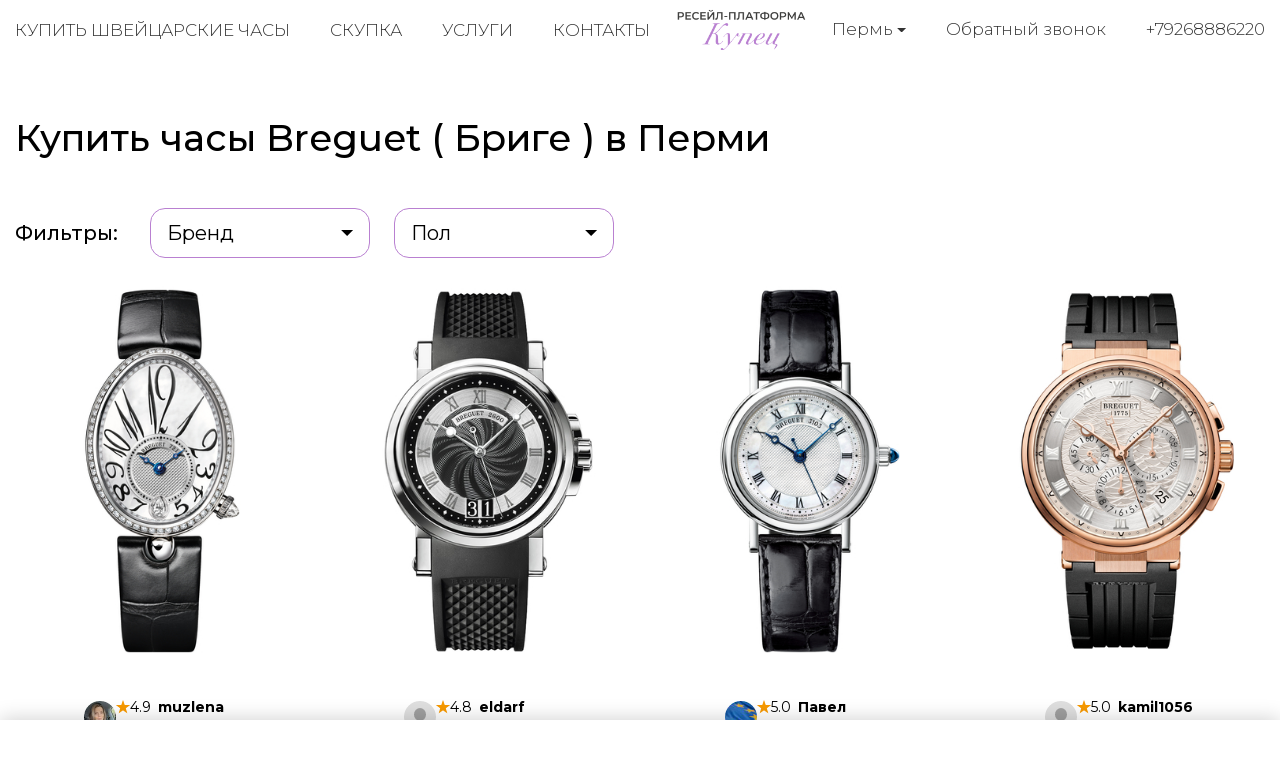

--- FILE ---
content_type: text/html; charset=utf-8
request_url: https://kupec-perm.ru/buy-watches/brand/breguet/page/1/
body_size: 11973
content:
<!DOCTYPE html>
<html lang="ru">

<head>
  <meta charset="utf-8">
  <meta name="viewport" content="width=device-width, initial-scale=1.0, shrink-to-fit=no">
  <meta name="format-detection" content="telephone=no">

  <title>Купить оригинальные часы Breguet (Бриге) в Перми | Гарантия подлинности</title>
  <meta name="description" content="Kupec, Ресейл-платформа №1 для Breguet (Бриге) в Перми. Купите 100% подлинные часы, новые и проверенные Б/У в идеальном состоянии. Безопасная сделка, экспертиза и гарантия.">
  <meta name="keywords" content="Продать Breguet Бриге">

  <link rel="icon" href="/static/kupec/images/favicon.ico" type="image/x-icon">
  <link rel="icon" href="/static/kupec/images/favicon.png" type="image/png">
  <link rel="icon" href="/static/kupec/images/favicon.svg" type="image/svg+xml">

  <link rel="stylesheet" href="/static/kupec/styles/bootstrap-4.3.1.min.css">
  <link rel="stylesheet" href="/static/kupec/styles/swiper-5.4.5.min.css">
  <link rel="stylesheet" href="/static/kupec/styles/animate-3.1.0.min.css">

  <link rel="stylesheet" href="/static/kupec/styles/style.css?v=202">

</head>


<body>
  <header class="header">
    <div class="container">
      <div class="header__inner">
        <a href="/" class="logo"><img src="/static/kupec/images/logo.png" alt=""></a>
        <div class="header-contacts">
          <div class="dropdown">
            <button class="dropdown-toggle" type="button" data-toggle="dropdown" aria-haspopup="true" aria-expanded="false">
              <span data-type="value">Пермь</span>
            </button>
            <div class="dropdown-menu">
              <a class="dropdown-item" href="https://kupec-almaty.kz" data-element="dropdownItem" data-value="">Алматы</a>
              <a class="dropdown-item" href="https://kupec-astana.kz" data-element="dropdownItem" data-value="">Астана</a>
              <a class="dropdown-item" href="https://ashhabad.kupec-watch.com" data-element="dropdownItem" data-value="">Ашхабад</a>
              <a class="dropdown-item" href="https://baku.kupec-watch.com" data-element="dropdownItem" data-value="">Баку</a>
              <a class="dropdown-item" href="https://kupec-barnaul.ru" data-element="dropdownItem" data-value="">Барнаул</a>
              <a class="dropdown-item" href="https://bishkek.kupec-watch.com" data-element="dropdownItem" data-value="">Бишкек</a>
              <a class="dropdown-item" href="https://vilnius.kupec-watch.com" data-element="dropdownItem" data-value="">Вильнюс</a>
              <a class="dropdown-item" href="https://kupec-vladivostok.ru" data-element="dropdownItem" data-value="">Владивосток</a>
              <a class="dropdown-item" href="https://kupec-volgograd.ru" data-element="dropdownItem" data-value="">Волгоград</a>
              <a class="dropdown-item" href="https://kupec-voronej.ru" data-element="dropdownItem" data-value="">Воронеж</a>
              <a class="dropdown-item" href="https://kupec-dnepropetrovsk.com.ua" data-element="dropdownItem" data-value="">Днепр</a>
              <a class="dropdown-item" href="https://dushanbe.kupec-watch.com" data-element="dropdownItem" data-value="">Душанбе</a>
              <a class="dropdown-item" href="https://kupec-ekb.ru" data-element="dropdownItem" data-value="">Екатеринбург</a>
              <a class="dropdown-item" href="https://erevan.kupec-watch.com" data-element="dropdownItem" data-value="">Ереван</a>
              <a class="dropdown-item" href="https://kupec-ijevsk.ru" data-element="dropdownItem" data-value="">Ижевск</a>
              <a class="dropdown-item" href="https://kupec-irkutsk.ru" data-element="dropdownItem" data-value="">Иркутск</a>
              <a class="dropdown-item" href="https://kupec-kazan.ru" data-element="dropdownItem" data-value="">Казань</a>
              <a class="dropdown-item" href="https://kupec-kaliningrad.ru" data-element="dropdownItem" data-value="">Калининград</a>
              <a class="dropdown-item" href="https://kupec-kiev.com.ua" data-element="dropdownItem" data-value="">Киев</a>
              <a class="dropdown-item" href="https://kishinjov.kupec-watch.com" data-element="dropdownItem" data-value="">Кишинёв</a>
              <a class="dropdown-item" href="https://kupec-krasnodar.ru" data-element="dropdownItem" data-value="">Краснодар</a>
              <a class="dropdown-item" href="https://kupec-krasnoyarsk.ru" data-element="dropdownItem" data-value="">Красноярск</a>
              <a class="dropdown-item" href="https://minsk.kupec-watch.com" data-element="dropdownItem" data-value="">Минск</a>
              <a class="dropdown-item" href="https://kupec-moscow.ru" data-element="dropdownItem" data-value="">Москва</a>
              <a class="dropdown-item" href="https://kupec-nignii-novgorod.ru" data-element="dropdownItem" data-value="">Нижний Новгород</a>
              <a class="dropdown-item" href="https://kupec-novosibirsk.ru" data-element="dropdownItem" data-value="">Новосибирск</a>
              <a class="dropdown-item" href="https://kupec-odessa.com.ua" data-element="dropdownItem" data-value="">Одесса</a>
              <a class="dropdown-item" href="https://kupec-omsc.ru" data-element="dropdownItem" data-value="">Омск</a>
              <a class="dropdown-item active" href="https://kupec-perm.ru" data-element="dropdownItem" data-value="">Пермь</a>
              <a class="dropdown-item" href="https://kupec-watch.com" data-element="dropdownItem" data-value="">Рига</a>
              <a class="dropdown-item" href="https://kupec-rnd.ru" data-element="dropdownItem" data-value="">Ростов-на-Дону</a>
              <a class="dropdown-item" href="https://kupec-samara.ru" data-element="dropdownItem" data-value="">Самара</a>
              <a class="dropdown-item" href="https://kupec-spb.ru" data-element="dropdownItem" data-value="">Санкт-Петербург</a>
              <a class="dropdown-item" href="https://kupec-saratov.ru" data-element="dropdownItem" data-value="">Саратов</a>
              <a class="dropdown-item" href="https://kupec-krim.ru" data-element="dropdownItem" data-value="">Симферополь</a>
              <a class="dropdown-item" href="https://kupec-sochi.ru" data-element="dropdownItem" data-value="">Сочи</a>
              <a class="dropdown-item" href="https://kupec-stavropol.ru" data-element="dropdownItem" data-value="">Ставрополь</a>
              <a class="dropdown-item" href="https://tashkent.kupec-watch.com" data-element="dropdownItem" data-value="">Ташкент</a>
              <a class="dropdown-item" href="https://tbilisi.kupec-watch.com" data-element="dropdownItem" data-value="">Тбилиси</a>
              <a class="dropdown-item" href="https://kupec-tumen.ru" data-element="dropdownItem" data-value="">Тюмень</a>
              <a class="dropdown-item" href="https://kupec-ufa.ru" data-element="dropdownItem" data-value="">Уфа</a>
              <a class="dropdown-item" href="https://kupec-habarovsk.ru" data-element="dropdownItem" data-value="">Хабаровск</a>
              <a class="dropdown-item" href="https://kupec-kharkov.com.ua" data-element="dropdownItem" data-value="">Харьков</a>
              <a class="dropdown-item" href="https://kupec-chelyabinsk.ru" data-element="dropdownItem" data-value="">Челябинск</a>
            </div>
          </div>
          <a class="link-call" href="#" data-dismiss="modal" data-toggle="modal" data-target="#form_call">Обратный звонок</a>
          <a class="link-tel" href="tel:+79268886220">+79268886220</a>
        </div>
        <nav class="navi">
          <button class="menu-toggle"><span class="lines"></span></button>
          <ul>
            <li><a href="/buy-watches/page/1/">Купить швейцарские часы</a></li>
            <li><a href="/buying-up-of-watches/">Скупка</a></li>
            <li><a href="/watch-pawnshop/">Услуги</a></li>
            <li><a href="/contacts/">Контакты</a></li>
          </ul>
        </nav>
      </div>
    </div>
  </header>

  <main class="main">
    <div class="section catalog">
      <div class="container">
        <h1 class="section-heading">Купить часы Breguet ( Бриге ) в Перми</h1>
        <div class="catalog__filters">
          <span class="filter-label">Фильтры:</span>
          <div class="dropdown">
            <button class="dropdown-toggle" type="button" data-toggle="dropdown" aria-haspopup="true" aria-expanded="false">
              <span data-type="value">Бренд</span>
            </button>
            <div class="dropdown-menu">
              <a class="dropdown-item" href="/buy-watches/brand/a-lange-and-sohne/page/1/">A. Lange &amp; Sohne</a>
              <a class="dropdown-item" href="/buy-watches/brand/alain-silberstein/page/1/">Alain Silberstein</a>
              <a class="dropdown-item" href="/buy-watches/brand/armin-strom/page/1/">Armin Strom</a>
              <a class="dropdown-item" href="/buy-watches/brand/arnold-and-son/page/1/">Arnold &amp; Son</a>
              <a class="dropdown-item" href="/buy-watches/brand/audemars-piguet/page/1/">Audemars Piguet</a>
              <a class="dropdown-item" href="/buy-watches/brand/baume-and-mercier/page/1/">Baume &amp; Mercier</a>
              <a class="dropdown-item" href="/buy-watches/brand/bell-and-ross/page/1/">Bell &amp; Ross</a>
              <a class="dropdown-item" href="/buy-watches/brand/bernhard-h-mayer/page/1/">Bernhard H. Mayer</a>
              <a class="dropdown-item" href="/buy-watches/brand/blancpain/page/1/">Blancpain</a>
              <a class="dropdown-item" href="/buy-watches/brand/bovet/page/1/">Bovet</a>
              <a class="dropdown-item active" href="/buy-watches/brand/breguet/page/1/">Breguet</a>
              <a class="dropdown-item" href="/buy-watches/brand/breitling/page/1/">Breitling</a>
              <a class="dropdown-item" href="/buy-watches/brand/bvlgari/page/1/">Bvlgari</a>
              <a class="dropdown-item" href="/buy-watches/brand/carl-f-bucherer/page/1/">Carl F. Bucherer</a>
              <a class="dropdown-item" href="/buy-watches/brand/cartier/page/1/">Cartier</a>
              <a class="dropdown-item" href="/buy-watches/brand/cecil-purnell/page/1/">Cecil Purnell</a>
              <a class="dropdown-item" href="/buy-watches/brand/chanel/page/1/">Chanel</a>
              <a class="dropdown-item" href="/buy-watches/brand/chopard/page/1/">Chopard</a>
              <a class="dropdown-item" href="/buy-watches/brand/chronoswiss/page/1/">Chronoswiss</a>
              <a class="dropdown-item" href="/buy-watches/brand/corum/page/1/">Corum</a>
              <a class="dropdown-item" href="/buy-watches/brand/cvstos/page/1/">Cvstos</a>
              <a class="dropdown-item" href="/buy-watches/brand/de-bethune/page/1/">De Bethune</a>
              <a class="dropdown-item" href="/buy-watches/brand/de-grisogono/page/1/">de Grisogono</a>
              <a class="dropdown-item" href="/buy-watches/brand/devon/page/1/">Devon</a>
              <a class="dropdown-item" href="/buy-watches/brand/dewitt/page/1/">DeWitt</a>
              <a class="dropdown-item" href="/buy-watches/brand/f-p-journe/page/1/">F. P. Journe</a>
              <a class="dropdown-item" href="/buy-watches/brand/franc-vila/page/1/">Franc Vila</a>
              <a class="dropdown-item" href="/buy-watches/brand/franck-muller/page/1/">Franck Muller</a>
              <a class="dropdown-item" href="/buy-watches/brand/gerald-genta/page/1/">Gerald Genta</a>
              <a class="dropdown-item" href="/buy-watches/brand/girard-perregaux/page/1/">Girard-Perregaux</a>
              <a class="dropdown-item" href="/buy-watches/brand/glashutte/page/1/">Glashutte</a>
              <a class="dropdown-item" href="/buy-watches/brand/graham/page/1/">Graham</a>
              <a class="dropdown-item" href="/buy-watches/brand/hamilton/page/1/">Hamilton</a>
              <a class="dropdown-item" href="/buy-watches/brand/harry-winston/page/1/">Harry Winston</a>
              <a class="dropdown-item" href="/buy-watches/brand/hautlence/page/1/">Hautlence</a>
              <a class="dropdown-item" href="/buy-watches/brand/hd3/page/1/">HD3</a>
              <a class="dropdown-item" href="/buy-watches/brand/hublot/page/1/">Hublot</a>
              <a class="dropdown-item" href="/buy-watches/brand/hyt/page/1/">HYT</a>
              <a class="dropdown-item" href="/buy-watches/brand/icelink/page/1/">IceLink</a>
              <a class="dropdown-item" href="/buy-watches/brand/iwc/page/1/">IWC</a>
              <a class="dropdown-item" href="/buy-watches/brand/jacob-and-co/page/1/">Jacob &amp; Co</a>
              <a class="dropdown-item" href="/buy-watches/brand/jaeger-lecoultre/page/1/">Jaeger-LeCoultre</a>
              <a class="dropdown-item" href="/buy-watches/brand/jaquet-droz/page/1/">Jaquet Droz</a>
              <a class="dropdown-item" href="/buy-watches/brand/jean-richard/page/1/">Jean Richard</a>
              <a class="dropdown-item" href="/buy-watches/brand/jorg-hysek/page/1/">Jorg Hysek</a>
              <a class="dropdown-item" href="/buy-watches/brand/longines/page/1/">Longines</a>
              <a class="dropdown-item" href="/buy-watches/brand/louis-moinet/page/1/">Louis Moinet</a>
              <a class="dropdown-item" href="/buy-watches/brand/maurice-lacroix/page/1/">Maurice Lacroix</a>
              <a class="dropdown-item" href="/buy-watches/brand/mb-and-f/page/1/">MB&amp;F</a>
              <a class="dropdown-item" href="/buy-watches/brand/montblanc/page/1/">Montblanc</a>
              <a class="dropdown-item" href="/buy-watches/brand/omega/page/1/">Omega</a>
              <a class="dropdown-item" href="/buy-watches/brand/panerai/page/1/">Panerai</a>
              <a class="dropdown-item" href="/buy-watches/brand/parmigiani-fleurier/page/1/">Parmigiani Fleurier</a>
              <a class="dropdown-item" href="/buy-watches/brand/patek-philippe/page/1/">Patek Philippe</a>
              <a class="dropdown-item" href="/buy-watches/brand/paul-picot/page/1/">Paul Picot</a>
              <a class="dropdown-item" href="/buy-watches/brand/perrelet/page/1/">Perrelet</a>
              <a class="dropdown-item" href="/buy-watches/brand/piaget/page/1/">Piaget</a>
              <a class="dropdown-item" href="/buy-watches/brand/richard-mille/page/1/">Richard Mille</a>
              <a class="dropdown-item" href="/buy-watches/brand/roger-dubuis/page/1/">Roger Dubuis</a>
              <a class="dropdown-item" href="/buy-watches/brand/rolex/page/1/">Rolex</a>
              <a class="dropdown-item" href="/buy-watches/brand/romain-jerome/page/1/">Romain Jerome</a>
              <a class="dropdown-item" href="/buy-watches/brand/speake-marin/page/1/">Speake-Marin</a>
              <a class="dropdown-item" href="/buy-watches/brand/tag-heuer/page/1/">TAG Heuer</a>
              <a class="dropdown-item" href="/buy-watches/brand/tiffany-and-co/page/1/">Tiffany &amp; Co</a>
              <a class="dropdown-item" href="/buy-watches/brand/tudor/page/1/">Tudor</a>
              <a class="dropdown-item" href="/buy-watches/brand/ulysse-nardin/page/1/">Ulysse Nardin</a>
              <a class="dropdown-item" href="/buy-watches/brand/urwerk/page/1/">Urwerk</a>
              <a class="dropdown-item" href="/buy-watches/brand/vacheron-constantin/page/1/">Vacheron Constantin</a>
              <a class="dropdown-item" href="/buy-watches/brand/van-cleef-and-arpels/page/1/">Van Cleef &amp; Arpels</a>
              <a class="dropdown-item" href="/buy-watches/brand/zenith/page/1/">Zenith</a>
            </div>
          </div>
          <div class="dropdown">
            <button class="dropdown-toggle" type="button" data-toggle="dropdown" aria-haspopup="true" aria-expanded="false">
              <span data-type="value">Пол</span>
            </button>
            <div class="dropdown-menu">
              <a class="dropdown-item" href="/buy-watches/gender/male/page/1/">Мужской</a>
              <a class="dropdown-item" href="/buy-watches/gender/female/page/1/">Женский</a>
            </div>
          </div>
        </div>

<div class="product-list product-catalog">
<!-- item -->
<div class="product-item">
<a href="/buy-watches/breguet-reine-de-naples-8918bb-58-964-d00d-3l">

<!-- image -->
<div class="product-item__image">
<img src="/uploads/images/watches/991/1.jpg" alt="">
</div>
<!-- image end -->

<!-- text -->
<div class="product-item__body">
<!-- user -->
<div class="product-item__user">

<!-- avatar -->
<div class="product-item__user_avatar">
<img src="/uploads/images/watches-avatars/1983.jpg" alt="">
</div>
<!-- avatar end -->

<!-- info -->
<div class="product-item__user_info">
<div class="product-item__user_info__name">
<img class="product-item__user_info__star" src="/static/kupec/images/star.svg" alt="">
<span class="product-item__user_info__number">4.9</span>
<span class="product-item__user_info__name_wrapper">muzlena</span>
</div>
<div class="product-item__user_info__type">Частный продавец</div>
</div>
<!-- info end -->

</div>
<!-- user end -->

<p>Breguet</p>
<p>Reine De Naples</p>
<p>8918BB/58/964 D00D 3L</p>
<p class="product-status">В наличии</p>
<p class="product-price">$18000</p>
</div>
<!-- text end -->

</a>
</div>
<!-- item end -->

<!-- item -->
<div class="product-item">
<a href="/buy-watches/breguet-marine-5817st-92-5v8">

<!-- image -->
<div class="product-item__image">
<img src="/uploads/images/watches/966/1.jpg" alt="">
</div>
<!-- image end -->

<!-- text -->
<div class="product-item__body">
<!-- user -->
<div class="product-item__user">

<!-- avatar -->
<div class="product-item__user_avatar">
<img src="/static/kupec/images/avatar.svg" alt="">
</div>
<!-- avatar end -->

<!-- info -->
<div class="product-item__user_info">
<div class="product-item__user_info__name">
<img class="product-item__user_info__star" src="/static/kupec/images/star.svg" alt="">
<span class="product-item__user_info__number">4.8</span>
<span class="product-item__user_info__name_wrapper">eldarf</span>
</div>
<div class="product-item__user_info__type">Частный продавец</div>
</div>
<!-- info end -->

</div>
<!-- user end -->

<p>Breguet</p>
<p>Marine</p>
<p>5817ST/92/5V8</p>
<p class="product-status">В наличии</p>
<p class="product-price">Цена по запросу</p>
</div>
<!-- text end -->

</a>
</div>
<!-- item end -->

<!-- item -->
<div class="product-item">
<a href="/buy-watches/breguet-classique-8067bb-52-964">

<!-- image -->
<div class="product-item__image">
<img src="/uploads/images/watches/885/1.jpg" alt="">
</div>
<!-- image end -->

<!-- text -->
<div class="product-item__body">
<!-- user -->
<div class="product-item__user">

<!-- avatar -->
<div class="product-item__user_avatar">
<img src="/uploads/images/watches-avatars/1769.jpg" alt="">
</div>
<!-- avatar end -->

<!-- info -->
<div class="product-item__user_info">
<div class="product-item__user_info__name">
<img class="product-item__user_info__star" src="/static/kupec/images/star.svg" alt="">
<span class="product-item__user_info__number">5.0</span>
<span class="product-item__user_info__name_wrapper">Павел</span>
</div>
<div class="product-item__user_info__type">Частный продавец</div>
</div>
<!-- info end -->

</div>
<!-- user end -->

<p>Breguet</p>
<p>Classique</p>
<p>8067BB/52/964</p>
<p class="product-status">В наличии</p>
<p class="product-price">Цена по запросу</p>
</div>
<!-- text end -->

</a>
</div>
<!-- item end -->

<!-- item -->
<div class="product-item">
<a href="/buy-watches/breguet-marine-5527br-12-5wv">

<!-- image -->
<div class="product-item__image">
<img src="/uploads/images/watches/993/1.jpg" alt="">
</div>
<!-- image end -->

<!-- text -->
<div class="product-item__body">
<!-- user -->
<div class="product-item__user">

<!-- avatar -->
<div class="product-item__user_avatar">
<img src="/static/kupec/images/avatar.svg" alt="">
</div>
<!-- avatar end -->

<!-- info -->
<div class="product-item__user_info">
<div class="product-item__user_info__name">
<img class="product-item__user_info__star" src="/static/kupec/images/star.svg" alt="">
<span class="product-item__user_info__number">5.0</span>
<span class="product-item__user_info__name_wrapper">kamil1056</span>
</div>
<div class="product-item__user_info__type">Частный продавец</div>
</div>
<!-- info end -->

</div>
<!-- user end -->

<p>Breguet</p>
<p>Marine</p>
<p>5527BR/12/5WV</p>
<p class="product-status">Нет в наличии</p>
<p class="product-price">$ —</p>
</div>
<!-- text end -->

</a>
</div>
<!-- item end -->

<!-- item -->
<div class="product-item">
<a href="/buy-watches/breguet-type-xxii-3880st-h2-3xv">

<!-- image -->
<div class="product-item__image">
<img src="/uploads/images/watches/764/1.jpg" alt="">
</div>
<!-- image end -->

<!-- text -->
<div class="product-item__body">
<!-- user -->
<div class="product-item__user">

<!-- avatar -->
<div class="product-item__user_avatar">
<img src="/static/kupec/images/avatar.svg" alt="">
</div>
<!-- avatar end -->

<!-- info -->
<div class="product-item__user_info">
<div class="product-item__user_info__name">
<img class="product-item__user_info__star" src="/static/kupec/images/star.svg" alt="">
<span class="product-item__user_info__number">5.0</span>
<span class="product-item__user_info__name_wrapper">ivanj</span>
</div>
<div class="product-item__user_info__type">Частный продавец</div>
</div>
<!-- info end -->

</div>
<!-- user end -->

<p>Breguet</p>
<p>Type XXII</p>
<p>3880ST/H2/3XV</p>
<p class="product-status">Нет в наличии</p>
<p class="product-price">$ —</p>
</div>
<!-- text end -->

</a>
</div>
<!-- item end -->

<!-- item -->
<div class="product-item">
<a href="/buy-watches/breguet-type-xx-3820st-h2-9w6">

<!-- image -->
<div class="product-item__image">
<img src="/uploads/images/watches/813/1.jpg" alt="">
</div>
<!-- image end -->

<!-- text -->
<div class="product-item__body">
<!-- user -->
<div class="product-item__user">

<!-- avatar -->
<div class="product-item__user_avatar">
<img src="/uploads/images/watches-avatars/1625.jpg" alt="">
</div>
<!-- avatar end -->

<!-- info -->
<div class="product-item__user_info">
<div class="product-item__user_info__name">
<img class="product-item__user_info__star" src="/static/kupec/images/star.svg" alt="">
<span class="product-item__user_info__number">4.9</span>
<span class="product-item__user_info__name_wrapper">Павел</span>
</div>
<div class="product-item__user_info__type">Частный продавец</div>
</div>
<!-- info end -->

</div>
<!-- user end -->

<p>Breguet</p>
<p>Type XX</p>
<p>3820ST/H2/9W6</p>
<p class="product-status">Нет в наличии</p>
<p class="product-price">$ —</p>
</div>
<!-- text end -->

</a>
</div>
<!-- item end -->

<!-- item -->
<div class="product-item">
<a href="/buy-watches/breguet-type-xxi-3810ti-h2-tz9">

<!-- image -->
<div class="product-item__image">
<img src="/uploads/images/watches/946/1.jpg" alt="">
</div>
<!-- image end -->

<!-- text -->
<div class="product-item__body">
<!-- user -->
<div class="product-item__user">

<!-- avatar -->
<div class="product-item__user_avatar">
<img src="/static/kupec/images/avatar.svg" alt="">
</div>
<!-- avatar end -->

<!-- info -->
<div class="product-item__user_info">
<div class="product-item__user_info__name">
<img class="product-item__user_info__star" src="/static/kupec/images/star.svg" alt="">
<span class="product-item__user_info__number">5.0</span>
<span class="product-item__user_info__name_wrapper">ruslan_8</span>
</div>
<div class="product-item__user_info__type">Частный продавец</div>
</div>
<!-- info end -->

</div>
<!-- user end -->

<p>Breguet</p>
<p>Type XXI</p>
<p>3810TI/H2/TZ9</p>
<p class="product-status">Нет в наличии</p>
<p class="product-price">$ —</p>
</div>
<!-- text end -->

</a>
</div>
<!-- item end -->

<!-- item -->
<div class="product-item">
<a href="/buy-watches/breguet-marine-5827br-12-5zu">

<!-- image -->
<div class="product-item__image">
<img src="/uploads/images/watches/120/1.jpg" alt="">
</div>
<!-- image end -->

<!-- text -->
<div class="product-item__body">
<!-- user -->
<div class="product-item__user">

<!-- avatar -->
<div class="product-item__user_avatar">
<img src="/static/kupec/images/avatar.svg" alt="">
</div>
<!-- avatar end -->

<!-- info -->
<div class="product-item__user_info">
<div class="product-item__user_info__name">
<img class="product-item__user_info__star" src="/static/kupec/images/star.svg" alt="">
<span class="product-item__user_info__number">4.8</span>
<span class="product-item__user_info__name_wrapper">artiom_r</span>
</div>
<div class="product-item__user_info__type">Частный продавец</div>
</div>
<!-- info end -->

</div>
<!-- user end -->

<p>Breguet</p>
<p>Marine</p>
<p>5827BR/12/5ZU</p>
<p class="product-status">Нет в наличии</p>
<p class="product-price">$ —</p>
</div>
<!-- text end -->

</a>
</div>
<!-- item end -->

<!-- item -->
<div class="product-item">
<a href="/buy-watches/breguet-marine-5517ti-y1-5zu">

<!-- image -->
<div class="product-item__image">
<img src="/uploads/images/watches/849/1.jpg" alt="">
</div>
<!-- image end -->

<!-- text -->
<div class="product-item__body">
<!-- user -->
<div class="product-item__user">

<!-- avatar -->
<div class="product-item__user_avatar">
<img src="/static/kupec/images/avatar.svg" alt="">
</div>
<!-- avatar end -->

<!-- info -->
<div class="product-item__user_info">
<div class="product-item__user_info__name">
<img class="product-item__user_info__star" src="/static/kupec/images/star.svg" alt="">
<span class="product-item__user_info__number">5.0</span>
<span class="product-item__user_info__name_wrapper">mikhail</span>
</div>
<div class="product-item__user_info__type">Частный продавец</div>
</div>
<!-- info end -->

</div>
<!-- user end -->

<p>Breguet</p>
<p>Marine</p>
<p>5517TI/Y1/5ZU</p>
<p class="product-status">Нет в наличии</p>
<p class="product-price">$ —</p>
</div>
<!-- text end -->

</a>
</div>
<!-- item end -->

<!-- item -->
<div class="product-item">
<a href="/buy-watches/breguet-type-xxi-3817st-x2-3zu">

<!-- image -->
<div class="product-item__image">
<img src="/uploads/images/watches/900/1.jpg" alt="">
</div>
<!-- image end -->

<!-- text -->
<div class="product-item__body">
<!-- user -->
<div class="product-item__user">

<!-- avatar -->
<div class="product-item__user_avatar">
<img src="/uploads/images/watches-avatars/1799.jpg" alt="">
</div>
<!-- avatar end -->

<!-- info -->
<div class="product-item__user_info">
<div class="product-item__user_info__name">
<img class="product-item__user_info__star" src="/static/kupec/images/star.svg" alt="">
<span class="product-item__user_info__number">5.0</span>
<span class="product-item__user_info__name_wrapper">Рустам</span>
</div>
<div class="product-item__user_info__type">Частный продавец</div>
</div>
<!-- info end -->

</div>
<!-- user end -->

<p>Breguet</p>
<p>Type XXI</p>
<p>3817ST/X2/3ZU</p>
<p class="product-status">Нет в наличии</p>
<p class="product-price">$ —</p>
</div>
<!-- text end -->

</a>
</div>
<!-- item end -->

<!-- item -->
<div class="product-item">
<a href="/buy-watches/breguet-classique-5157ba-11-9v6">

<!-- image -->
<div class="product-item__image">
<img src="/uploads/images/watches/904/1.jpg" alt="">
</div>
<!-- image end -->

<!-- text -->
<div class="product-item__body">
<!-- user -->
<div class="product-item__user">

<!-- avatar -->
<div class="product-item__user_avatar">
<img src="/static/kupec/images/avatar.svg" alt="">
</div>
<!-- avatar end -->

<!-- info -->
<div class="product-item__user_info">
<div class="product-item__user_info__name">
<img class="product-item__user_info__star" src="/static/kupec/images/star.svg" alt="">
<span class="product-item__user_info__number">4.9</span>
<span class="product-item__user_info__name_wrapper">semion_20</span>
</div>
<div class="product-item__user_info__type">Частный продавец</div>
</div>
<!-- info end -->

</div>
<!-- user end -->

<p>Breguet</p>
<p>Classique</p>
<p>5157BA/11/9V6</p>
<p class="product-status">Нет в наличии</p>
<p class="product-price">$ —</p>
</div>
<!-- text end -->

</a>
</div>
<!-- item end -->

<!-- item -->
<div class="product-item">
<a href="/buy-watches/breguet-classique-5177ba-29-9v6">

<!-- image -->
<div class="product-item__image">
<img src="/uploads/images/watches/372/1.jpg" alt="">
</div>
<!-- image end -->

<!-- text -->
<div class="product-item__body">
<!-- user -->
<div class="product-item__user">

<!-- avatar -->
<div class="product-item__user_avatar">
<img src="/static/kupec/images/avatar.svg" alt="">
</div>
<!-- avatar end -->

<!-- info -->
<div class="product-item__user_info">
<div class="product-item__user_info__name">
<img class="product-item__user_info__star" src="/static/kupec/images/star.svg" alt="">
<span class="product-item__user_info__number">4.9</span>
<span class="product-item__user_info__name_wrapper">bogdan_9</span>
</div>
<div class="product-item__user_info__type">Частный продавец</div>
</div>
<!-- info end -->

</div>
<!-- user end -->

<p>Breguet</p>
<p>Classique</p>
<p>5177BA/29/9V6</p>
<p class="product-status">Нет в наличии</p>
<p class="product-price">$ —</p>
</div>
<!-- text end -->

</a>
</div>
<!-- item end -->

<!-- item -->
<div class="product-item">
<a href="/buy-watches/breguet-marine-5827br-z2-5zu">

<!-- image -->
<div class="product-item__image">
<img src="/uploads/images/watches/165/1.jpg" alt="">
</div>
<!-- image end -->

<!-- text -->
<div class="product-item__body">
<!-- user -->
<div class="product-item__user">

<!-- avatar -->
<div class="product-item__user_avatar">
<img src="/static/kupec/images/avatar.svg" alt="">
</div>
<!-- avatar end -->

<!-- info -->
<div class="product-item__user_info">
<div class="product-item__user_info__name">
<img class="product-item__user_info__star" src="/static/kupec/images/star.svg" alt="">
<span class="product-item__user_info__number">5.0</span>
<span class="product-item__user_info__name_wrapper">egorc</span>
</div>
<div class="product-item__user_info__type">Частный продавец</div>
</div>
<!-- info end -->

</div>
<!-- user end -->

<p>Breguet</p>
<p>Marine</p>
<p>5827BR/Z2/5ZU</p>
<p class="product-status">Нет в наличии</p>
<p class="product-price">$ —</p>
</div>
<!-- text end -->

</a>
</div>
<!-- item end -->

<!-- item -->
<div class="product-item">
<a href="/buy-watches/breguet-classique-3910bb-15-984">

<!-- image -->
<div class="product-item__image">
<img src="/uploads/images/watches/871/1.jpg" alt="">
</div>
<!-- image end -->

<!-- text -->
<div class="product-item__body">
<!-- user -->
<div class="product-item__user">

<!-- avatar -->
<div class="product-item__user_avatar">
<img src="/static/kupec/images/avatar.svg" alt="">
</div>
<!-- avatar end -->

<!-- info -->
<div class="product-item__user_info">
<div class="product-item__user_info__name">
<img class="product-item__user_info__star" src="/static/kupec/images/star.svg" alt="">
<span class="product-item__user_info__number">4.9</span>
<span class="product-item__user_info__name_wrapper">iurii016</span>
</div>
<div class="product-item__user_info__type">Частный продавец</div>
</div>
<!-- info end -->

</div>
<!-- user end -->

<p>Breguet</p>
<p>Classique</p>
<p>3910BB/15/984</p>
<p class="product-status">Нет в наличии</p>
<p class="product-price">$ —</p>
</div>
<!-- text end -->

</a>
</div>
<!-- item end -->

<!-- item -->
<div class="product-item">
<a href="/buy-watches/breguet-marine-5527ti-g2-tw0">

<!-- image -->
<div class="product-item__image">
<img src="/uploads/images/watches/852/1.jpg" alt="">
</div>
<!-- image end -->

<!-- text -->
<div class="product-item__body">
<!-- user -->
<div class="product-item__user">

<!-- avatar -->
<div class="product-item__user_avatar">
<img src="/static/kupec/images/avatar.svg" alt="">
</div>
<!-- avatar end -->

<!-- info -->
<div class="product-item__user_info">
<div class="product-item__user_info__name">
<img class="product-item__user_info__star" src="/static/kupec/images/star.svg" alt="">
<span class="product-item__user_info__number">4.8</span>
<span class="product-item__user_info__name_wrapper">vasilii</span>
</div>
<div class="product-item__user_info__type">Частный продавец</div>
</div>
<!-- info end -->

</div>
<!-- user end -->

<p>Breguet</p>
<p>Marine</p>
<p>5527TI/G2/TW0</p>
<p class="product-status">Нет в наличии</p>
<p class="product-price">$ —</p>
</div>
<!-- text end -->

</a>
</div>
<!-- item end -->

<!-- item -->
<div class="product-item">
<a href="/buy-watches/breguet-classique-5177br-29-9v6">

<!-- image -->
<div class="product-item__image">
<img src="/uploads/images/watches/895/1.jpg" alt="">
</div>
<!-- image end -->

<!-- text -->
<div class="product-item__body">
<!-- user -->
<div class="product-item__user">

<!-- avatar -->
<div class="product-item__user_avatar">
<img src="/static/kupec/images/avatar.svg" alt="">
</div>
<!-- avatar end -->

<!-- info -->
<div class="product-item__user_info">
<div class="product-item__user_info__name">
<img class="product-item__user_info__star" src="/static/kupec/images/star.svg" alt="">
<span class="product-item__user_info__number">4.9</span>
<span class="product-item__user_info__name_wrapper">andreia</span>
</div>
<div class="product-item__user_info__type">Частный продавец</div>
</div>
<!-- info end -->

</div>
<!-- user end -->

<p>Breguet</p>
<p>Classique</p>
<p>5177BR/29/9V6</p>
<p class="product-status">Нет в наличии</p>
<p class="product-price">$ —</p>
</div>
<!-- text end -->

</a>
</div>
<!-- item end -->

<!-- item -->
<div class="product-item">
<a href="/buy-watches/breguet-classique-5157br-11-9v6">

<!-- image -->
<div class="product-item__image">
<img src="/uploads/images/watches/903/1.jpg" alt="">
</div>
<!-- image end -->

<!-- text -->
<div class="product-item__body">
<!-- user -->
<div class="product-item__user">

<!-- avatar -->
<div class="product-item__user_avatar">
<img src="/static/kupec/images/avatar.svg" alt="">
</div>
<!-- avatar end -->

<!-- info -->
<div class="product-item__user_info">
<div class="product-item__user_info__name">
<img class="product-item__user_info__star" src="/static/kupec/images/star.svg" alt="">
<span class="product-item__user_info__number">5.0</span>
<span class="product-item__user_info__name_wrapper">konstantin_m</span>
</div>
<div class="product-item__user_info__type">Частный продавец</div>
</div>
<!-- info end -->

</div>
<!-- user end -->

<p>Breguet</p>
<p>Classique</p>
<p>5157BR/11/9V6</p>
<p class="product-status">Нет в наличии</p>
<p class="product-price">$ —</p>
</div>
<!-- text end -->

</a>
</div>
<!-- item end -->

<!-- item -->
<div class="product-item">
<a href="/buy-watches/breguet-marine-5527ti-y1-5wv">

<!-- image -->
<div class="product-item__image">
<img src="/uploads/images/watches/850/1.jpg" alt="">
</div>
<!-- image end -->

<!-- text -->
<div class="product-item__body">
<!-- user -->
<div class="product-item__user">

<!-- avatar -->
<div class="product-item__user_avatar">
<img src="/static/kupec/images/avatar.svg" alt="">
</div>
<!-- avatar end -->

<!-- info -->
<div class="product-item__user_info">
<div class="product-item__user_info__name">
<img class="product-item__user_info__star" src="/static/kupec/images/star.svg" alt="">
<span class="product-item__user_info__number">5.0</span>
<span class="product-item__user_info__name_wrapper">egor_7</span>
</div>
<div class="product-item__user_info__type">Частный продавец</div>
</div>
<!-- info end -->

</div>
<!-- user end -->

<p>Breguet</p>
<p>Marine</p>
<p>5527TI/Y1/5WV</p>
<p class="product-status">Нет в наличии</p>
<p class="product-price">$ —</p>
</div>
<!-- text end -->

</a>
</div>
<!-- item end -->

<!-- item -->
<div class="product-item">
<a href="/buy-watches/breguet-marine-5527ti-g2-5wv">

<!-- image -->
<div class="product-item__image">
<img src="/uploads/images/watches/851/1.jpg" alt="">
</div>
<!-- image end -->

<!-- text -->
<div class="product-item__body">
<!-- user -->
<div class="product-item__user">

<!-- avatar -->
<div class="product-item__user_avatar">
<img src="/static/kupec/images/avatar.svg" alt="">
</div>
<!-- avatar end -->

<!-- info -->
<div class="product-item__user_info">
<div class="product-item__user_info__name">
<img class="product-item__user_info__star" src="/static/kupec/images/star.svg" alt="">
<span class="product-item__user_info__number">4.9</span>
<span class="product-item__user_info__name_wrapper">david_w</span>
</div>
<div class="product-item__user_info__type">Частный продавец</div>
</div>
<!-- info end -->

</div>
<!-- user end -->

<p>Breguet</p>
<p>Marine</p>
<p>5527TI/G2/5WV</p>
<p class="product-status">Нет в наличии</p>
<p class="product-price">$ —</p>
</div>
<!-- text end -->

</a>
</div>
<!-- item end -->

<!-- item -->
<div class="product-item">
<a href="/buy-watches/breguet-marine-5817st-12-5v8">

<!-- image -->
<div class="product-item__image">
<img src="/uploads/images/watches/818/1.jpg" alt="">
</div>
<!-- image end -->

<!-- text -->
<div class="product-item__body">
<!-- user -->
<div class="product-item__user">

<!-- avatar -->
<div class="product-item__user_avatar">
<img src="/static/kupec/images/avatar.svg" alt="">
</div>
<!-- avatar end -->

<!-- info -->
<div class="product-item__user_info">
<div class="product-item__user_info__name">
<img class="product-item__user_info__star" src="/static/kupec/images/star.svg" alt="">
<span class="product-item__user_info__number">4.9</span>
<span class="product-item__user_info__name_wrapper">andrei</span>
</div>
<div class="product-item__user_info__type">Частный продавец</div>
</div>
<!-- info end -->

</div>
<!-- user end -->

<p>Breguet</p>
<p>Marine</p>
<p>5817ST/12/5V8</p>
<p class="product-status">Нет в наличии</p>
<p class="product-price">$ —</p>
</div>
<!-- text end -->

</a>
</div>
<!-- item end -->

</div>

        <div class="pagination">
          <a class="active">1</a>
          <a href="/buy-watches/brand/breguet/page/2/">2</a>
          <a href="/buy-watches/brand/breguet/page/3/">3</a>
          <a href="/buy-watches/brand/breguet/page/4/">4</a>
        </div>

      </div>
    </div>



<div class="section section-advantages">
<div class="container">
<div class="post">
<p>Швейцарские часы класса &laquo;люкс&raquo; Бриге никогда не выйдут из моды и не утратят своей актуальности. Они производятся с соблюдением вековых традиций, успешно конкурируя с новейшими разработками. За свою историю компания сумела доработать и создать многие технологии, востребованные до сих пор. Среди самых известных поклонников марки королева Франции Мария-Антуанетта, император Франции Наполеон Бонапарт, его жена Жозефина, султан Селим III, русский император Александр I, Уинстон Черчилль, Владимир Путин, его дочь Светлана, Патриарх Кирилл.</p>
<p>Если в вашей коллекции присутствует этот уникальный экземпляр, и вы планируете&nbsp;<strong>продать Breguet</strong>, приглашаем вас в наш салон. Эксперты произведут оценку вашего изделия на высшем уровне. И мы предложим вам лучшую цену.</p>
<h2>Исключительно точный хронометр</h2>
<p>Еще при короле Людовике XV часы Бриге стали официальными атрибутами французского королевского флота. Модель из серии &laquo;Marine&raquo; была создана под эту эгиду. Получился идеально точный хронометр, заслуживший звание &laquo;Королевский мастер часовых часов&raquo;. Создатель впоследствии был удостоен множества выдающихся наград и званий, оставив яркий след в истории часового мастерства.</p>
<p>Основными открытиями стали следующие:</p>
<ul>
<li>Механизм автозавода был доведен до совершенства;</li>
<li>Создание турбийона &mdash; механизма, который компенсирует влияние гравитации на точность хода;</li>
<li>Механизм, который заводится без ключа.</li>
</ul>
<p>В 1775 году был открыт первый часовой магазин в Париже, где стали&nbsp;<strong>продавать Бриге</strong>. Это были самые точные часы в мире.</p>
<h2>Что особенного в Breguet</h2>
<p>Обратившись в часовой центр по<strong>&nbsp;скупке Breguet</strong>, вы можете быть уверены в безупречном сервисе. Мы знаем все о легендарной мерке и узнаем ее по следующим опознавательным отметкам:</p>
<p>&laquo;Яблоки Бриге&raquo; &mdash; фирменные стрелки, которые невозможно подделать;<br />открытый механизм &mdash; в модели Skeleton он обозрим со всех сторон.</p>
<p>Наши оценщики знают и другие тонкости, по которым можно отличить подлинный экземпляр от подделки.&nbsp;<strong>Скупка Бриге</strong>&nbsp;&mdash; приоритетное направление деятельности нашего центра. Мы знаем об этом бренде все. С удовольствием послушаем вашу историю приобретения легендарного экземпляра. Клиенты, работающие с нами, остаются в восторге от сервиса и индивидуального подхода. Какими бы ни были ваши условия и обстоятельства, мы всегда пойдем вам навстречу и предложим лучший вариант решения дела. Breguet &mdash; это часы, с которыми сложно расстаться, но цена, которую мы готовы предложить, окупит любые переживания.</p>
</div>
</div>
</div>

  </main>

  <footer class="footer">
    <div class="container">
      <div class="footer__inner">
        <nav class="navi wow fadeInRight">
          <ul>
            <li><a href="/buy-watches/page/1/">Купить швейцарские часы</a></li>
            <li><a href="/buying-up-of-watches/">Скупка часов</a></li>
            <li><a href="/watch-pawnshop/">Услуги</a></li>
            <li><a href="/buy-jewelry/page/1/">Ювелирные украшения</a></li>
            <li><a href="/buying-up-of-jewelry/">Скупка украшений</a></li>
            <li><a href="/sell-jewelry/">Продать украшения</a></li>
            <li><a href="/contacts/">Контакты</a></li>
          </ul>
        </nav>
        <a href="index.html" class="logo wow fadeInUp"><img src="/static/kupec/images/logo_white.png" alt=""></a>
        <div class="footer-contacts wow fadeInLeft">
          <div class="dropdown">
            <button class="dropdown-toggle" type="button" data-toggle="dropdown" aria-haspopup="true" aria-expanded="false">
              <span data-type="value">Пермь</span>
            </button>
            <div class="dropdown-menu">
              <a class="dropdown-item" href="https://kupec-almaty.kz" data-element="dropdownItem" data-value="">Алматы</a>
              <a class="dropdown-item" href="https://kupec-astana.kz" data-element="dropdownItem" data-value="">Астана</a>
              <a class="dropdown-item" href="https://ashhabad.kupec-watch.com" data-element="dropdownItem" data-value="">Ашхабад</a>
              <a class="dropdown-item" href="https://baku.kupec-watch.com" data-element="dropdownItem" data-value="">Баку</a>
              <a class="dropdown-item" href="https://kupec-barnaul.ru" data-element="dropdownItem" data-value="">Барнаул</a>
              <a class="dropdown-item" href="https://bishkek.kupec-watch.com" data-element="dropdownItem" data-value="">Бишкек</a>
              <a class="dropdown-item" href="https://vilnius.kupec-watch.com" data-element="dropdownItem" data-value="">Вильнюс</a>
              <a class="dropdown-item" href="https://kupec-vladivostok.ru" data-element="dropdownItem" data-value="">Владивосток</a>
              <a class="dropdown-item" href="https://kupec-volgograd.ru" data-element="dropdownItem" data-value="">Волгоград</a>
              <a class="dropdown-item" href="https://kupec-voronej.ru" data-element="dropdownItem" data-value="">Воронеж</a>
              <a class="dropdown-item" href="https://kupec-dnepropetrovsk.com.ua" data-element="dropdownItem" data-value="">Днепр</a>
              <a class="dropdown-item" href="https://dushanbe.kupec-watch.com" data-element="dropdownItem" data-value="">Душанбе</a>
              <a class="dropdown-item" href="https://kupec-ekb.ru" data-element="dropdownItem" data-value="">Екатеринбург</a>
              <a class="dropdown-item" href="https://erevan.kupec-watch.com" data-element="dropdownItem" data-value="">Ереван</a>
              <a class="dropdown-item" href="https://kupec-ijevsk.ru" data-element="dropdownItem" data-value="">Ижевск</a>
              <a class="dropdown-item" href="https://kupec-irkutsk.ru" data-element="dropdownItem" data-value="">Иркутск</a>
              <a class="dropdown-item" href="https://kupec-kazan.ru" data-element="dropdownItem" data-value="">Казань</a>
              <a class="dropdown-item" href="https://kupec-kaliningrad.ru" data-element="dropdownItem" data-value="">Калининград</a>
              <a class="dropdown-item" href="https://kupec-kiev.com.ua" data-element="dropdownItem" data-value="">Киев</a>
              <a class="dropdown-item" href="https://kishinjov.kupec-watch.com" data-element="dropdownItem" data-value="">Кишинёв</a>
              <a class="dropdown-item" href="https://kupec-krasnodar.ru" data-element="dropdownItem" data-value="">Краснодар</a>
              <a class="dropdown-item" href="https://kupec-krasnoyarsk.ru" data-element="dropdownItem" data-value="">Красноярск</a>
              <a class="dropdown-item" href="https://minsk.kupec-watch.com" data-element="dropdownItem" data-value="">Минск</a>
              <a class="dropdown-item" href="https://kupec-moscow.ru" data-element="dropdownItem" data-value="">Москва</a>
              <a class="dropdown-item" href="https://kupec-nignii-novgorod.ru" data-element="dropdownItem" data-value="">Нижний Новгород</a>
              <a class="dropdown-item" href="https://kupec-novosibirsk.ru" data-element="dropdownItem" data-value="">Новосибирск</a>
              <a class="dropdown-item" href="https://kupec-odessa.com.ua" data-element="dropdownItem" data-value="">Одесса</a>
              <a class="dropdown-item" href="https://kupec-omsc.ru" data-element="dropdownItem" data-value="">Омск</a>
              <a class="dropdown-item active" href="https://kupec-perm.ru" data-element="dropdownItem" data-value="">Пермь</a>
              <a class="dropdown-item" href="https://kupec-watch.com" data-element="dropdownItem" data-value="">Рига</a>
              <a class="dropdown-item" href="https://kupec-rnd.ru" data-element="dropdownItem" data-value="">Ростов-на-Дону</a>
              <a class="dropdown-item" href="https://kupec-samara.ru" data-element="dropdownItem" data-value="">Самара</a>
              <a class="dropdown-item" href="https://kupec-spb.ru" data-element="dropdownItem" data-value="">Санкт-Петербург</a>
              <a class="dropdown-item" href="https://kupec-saratov.ru" data-element="dropdownItem" data-value="">Саратов</a>
              <a class="dropdown-item" href="https://kupec-krim.ru" data-element="dropdownItem" data-value="">Симферополь</a>
              <a class="dropdown-item" href="https://kupec-sochi.ru" data-element="dropdownItem" data-value="">Сочи</a>
              <a class="dropdown-item" href="https://kupec-stavropol.ru" data-element="dropdownItem" data-value="">Ставрополь</a>
              <a class="dropdown-item" href="https://tashkent.kupec-watch.com" data-element="dropdownItem" data-value="">Ташкент</a>
              <a class="dropdown-item" href="https://tbilisi.kupec-watch.com" data-element="dropdownItem" data-value="">Тбилиси</a>
              <a class="dropdown-item" href="https://kupec-tumen.ru" data-element="dropdownItem" data-value="">Тюмень</a>
              <a class="dropdown-item" href="https://kupec-ufa.ru" data-element="dropdownItem" data-value="">Уфа</a>
              <a class="dropdown-item" href="https://kupec-habarovsk.ru" data-element="dropdownItem" data-value="">Хабаровск</a>
              <a class="dropdown-item" href="https://kupec-kharkov.com.ua" data-element="dropdownItem" data-value="">Харьков</a>
              <a class="dropdown-item" href="https://kupec-chelyabinsk.ru" data-element="dropdownItem" data-value="">Челябинск</a>
            </div>
          </div>
          <p>ул. Эпроновская 104/2Е</p>
          <a class="link-call" href="#" data-dismiss="modal" data-toggle="modal" data-target="#form_call">Обратный звонок</a>
          <a class="link-tel" href="tel:+79268886220">+79268886220</a>
        </div>
      </div>
    </div>
  </footer>

  <div class="mobile-overlay">
    <button class="menu-toggle"><span class="lines"></span></button>
    <div class="mobile-overlay-menu">
      <nav class="navi">
        <ul>
          <li><a href="/buy-watches/page/1/">Купить швейцарские часы</a></li>
          <li><a href="/buying-up-of-watches/">Скупка часов</a></li>
          <li><a href="/watch-pawnshop/">Услуги</a></li>
          <li><a href="/buy-jewelry/page/1/">Ювелирные украшения</a></li>
          <li><a href="/buying-up-of-jewelry/">Скупка украшений</a></li>
          <li><a href="/sell-jewelry/">Продать украшения</a></li>
          <li><a href="/contacts/">Контакты</a></li>
        </ul>
      </nav>
    </div>
  </div>

  <div id="sticky-bar">
    <a class="intro-messenger-link" href="tel:+79268886220">
      <img src="/static/kupec/images/phone.svg" alt="">
      <span>Телефон</span>
    </a>
    <a class="intro-messenger-link" href="whatsapp://send?phone=79268886220">
      <img src="/static/kupec/images/whatsapp.svg" alt="">
      <span>Whatsapp</span>
    </a>
    <a class="intro-messenger-link" href="tg://resolve?domain=lombard_premium">
      <img src="/static/kupec/images/telegram.svg" alt="">
      <span>Telegram</span>
    </a>
    <a class="intro-messenger-link" href="viber://chat?number=79268886220">
      <img src="/static/kupec/images/viber.svg" alt="">
      <span>Viber</span>
    </a>
  </div>

  <div class="modal fade modal-form" id="form_info" tabindex="-1" role="dialog" aria-hidden="true">
    <div class="modal-dialog">
      <div class="modal-content">
        <div class="modal-header">Важная информация для клиентов<a href="#" class="btn-close" data-dismiss="modal" aria-hidden="true"><i class="icon icon-close"></i></a></div>
        <div class="modal-body">
          <div class="post">
            <div class="h2">1. Продажа в часовой ломбард</div>
            <p>Многие часовые ломбарды работают по регламенту, установленным центральным банком, поэтому вы рискуете продать свои часы по цене лома! Основная деятельность ломбардов это залог, при котором многие из них оценивают часы в 10% от реальной стоимости. Многие часовые ломбарды стали переименовываться в часовые центры, так как клиенты стали более внимательными с выбором места продажи. Чтобы определить такие места, где себя хотят выдать за часовой центр, обратите внимание на название домена. Мы знаем что есть и порядочные часовые ломбарды, которые делают справедливую оценку, но таких очень маленькое количество! Такие часовые ломбарды не вкладываются в рекламу и находится даже не на первых страницах поисковых систем. Зачем им это, если и так много предложений, не только от клиентов, но и также от других часовых ломбардов.</p>
            <p>Вывод простой:</p>
            <p>Чем больше часовой ломбард тратит на рекламу, тем дешевле ему нужно выкупать часы, так как никому не секрет, что поисковые запросы «часовой ломбард», «ломбард часов» стоят 2000 рублей за один клик. Если хотите продать свои часы не по заниженной цене, придерживайтесь следующего: Не обращайте внимание на платную рекламу и фешенебельные офисы! Придерживаясь этого, вы не будете оплачивать многочисленные расходы этих компаний, пожертвовав на это своей разницей между реальной ценой и предлагаемым выкупом.</p>
          </div>
          <div class="post">
            <div class="h2">2. Продажа в часовой центр:</div>
            <p>Большинство часовых центров работает по схеме начала 2000-х,рассчитывая на экономическую безграмотность клиентов. Принцип работы заключается в психологическом давлении, которое воздействует на эмоциональное состояние клиента. Простые примеры:</p>
            <ol>
              <li>Офисы или магазины в центре города, исполненные в дорогом стиле</li>
              <li>Вооруженная Охрана, в стиле Коммандос</li>
              <li>Внушение наличия большой капитализации и возможность выдачи клиенту любого количества валюты за выкуп.</li>
            </ol>
            <p>Когда клиент попадает в подобную обстановку, он подвержен манипуляции и внушению. Попав в данную ситуацию, вы хотите подстроиться под «высочайший уровень», и не осознанно, готовы продать свои часы за любые деньги, показав свой статус состоятельного человека.</p>
            <p>Чем больше расходов, тем дешевле нужно часовому центру выкуп изделия! Часы всегда реализуются за одну цену, поэтому вы должны сделать правильный выбор: продать часы по максимальной цене или получить максимальные впечатления, которые вы не получите даже в крупных банках страны.</p>
          </div>
          <div class="post">
            <div class="h2">3. Продажа в часовой центр Купец:</div>
            <p>Всем кто когда-нибудь хоть раз был за границей или связан с ней экономически, знает,что в крупных городах Европы, Азии,Америки уже давно перешли на онлайн поддержку клиентов, минимизируя свои расходы, давая наиболее выгодные предложения своим клиентам. Мы поддерживаем данное направление, заключая договора с крупными сервисными центрами. У нас вы получите максимальную оценку, так как вы не будете оплачивать нам выше перечисленные расходы, за счет продажи своих часов.</p>
          </div>
        </div>
      </div>
    </div>
  </div>

  <div class="modal fade modal-form" id="form_call" tabindex="-1" role="dialog" aria-hidden="true">
    <div class="modal-dialog">
      <div class="modal-content">
        <div class="modal-header">Обратный звонок
          <a href="#" class="btn-close" data-dismiss="modal" aria-hidden="true"><i class="icon icon-close"></i></a>
        </div>
        <div class="modal-body">
          <form class="form-horizontal" action="/post/" method="post">
            <input type="hidden" name="csrf_token" value="IjkwZjk1OWUyZWE4YjM1NmY4ODMyNmE0MDkwMmNlYTUzYzcwODRlZWUi.aXCPLA.0joKLA8U9Jyg5gFIAlftKHPnz-A">
            <input type="hidden" name="form_name" value="back_call_form">
            <div class="form-group">
              <label class="control-label">Телефон</label>
              <input class="form-control" type="tel" pattern="\+?[0-9]{11,13}" minlength="11" maxlength="14" name="phone" placeholder="+79991112233" required>
            </div>
            <div class="form-baton">
              <button class="btn btn-primary" type="submit">Отправить</button>
            </div>
          </form>
        </div>
      </div>
    </div>
  </div>

  <script src="/static/kupec/scripts/jquery-3.4.1.min.js"></script>
  <script src="/static/kupec/scripts/popper-1.16.1.min.js"></script>
  <script src="/static/kupec/scripts/bootstrap-4.3.1.min.js"></script>
  <script src="/static/kupec/scripts/wow-1.3.0.min.js"></script>
  <script src="/static/kupec/scripts/swiper-5.4.5.min.js"></script>
  <script src="/static/kupec/scripts/index.js"></script>



</body>

</html>